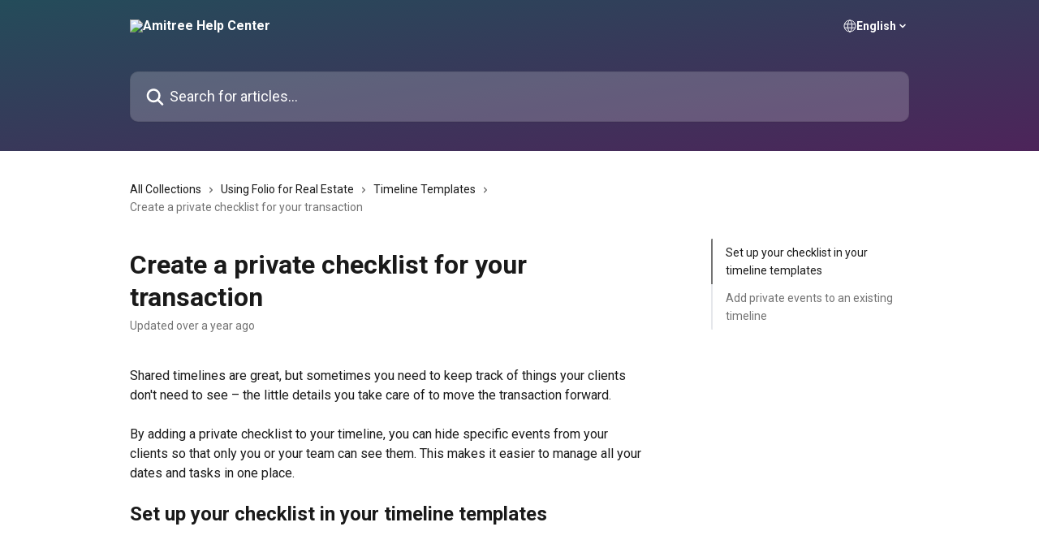

--- FILE ---
content_type: text/html; charset=utf-8
request_url: https://intercom.help/amitree/en/articles/9882638-create-a-private-checklist-for-your-transaction
body_size: 14592
content:
<!DOCTYPE html><html lang="en"><head><meta charSet="utf-8" data-next-head=""/><title data-next-head="">Create a private checklist for your transaction | Amitree Help Center</title><meta property="og:title" content="Create a private checklist for your transaction | Amitree Help Center" data-next-head=""/><meta name="twitter:title" content="Create a private checklist for your transaction | Amitree Help Center" data-next-head=""/><meta property="og:description" content="" data-next-head=""/><meta name="twitter:description" content="" data-next-head=""/><meta name="description" content="" data-next-head=""/><meta property="og:type" content="article" data-next-head=""/><meta property="og:image" content="https://downloads.intercomcdn.com/i/o/29308/f40855ef3a3458f9c07edf38/social_image.png" data-next-head=""/><meta property="twitter:image" content="https://downloads.intercomcdn.com/i/o/29308/f40855ef3a3458f9c07edf38/social_image.png" data-next-head=""/><meta name="robots" content="noindex, nofollow" data-next-head=""/><meta name="viewport" content="width=device-width, initial-scale=1" data-next-head=""/><link href="https://intercom.help/amitree/assets/favicon" rel="icon" data-next-head=""/><link rel="canonical" href="https://support.amitree.com/en/articles/9882638-create-a-private-checklist-for-your-transaction" data-next-head=""/><link rel="alternate" href="https://support.amitree.com/en/articles/9882638-create-a-private-checklist-for-your-transaction" hrefLang="en" data-next-head=""/><link rel="alternate" href="https://support.amitree.com/en/articles/9882638-create-a-private-checklist-for-your-transaction" hrefLang="x-default" data-next-head=""/><link nonce="gnTP8jpXjlj4q9P/Iz0CQy3DMSIKB1O9oeMKQDBLniU=" rel="preload" href="https://static.intercomassets.com/_next/static/css/3141721a1e975790.css" as="style"/><link nonce="gnTP8jpXjlj4q9P/Iz0CQy3DMSIKB1O9oeMKQDBLniU=" rel="stylesheet" href="https://static.intercomassets.com/_next/static/css/3141721a1e975790.css" data-n-g=""/><link nonce="gnTP8jpXjlj4q9P/Iz0CQy3DMSIKB1O9oeMKQDBLniU=" rel="preload" href="https://static.intercomassets.com/_next/static/css/478e7021f61ff7f6.css" as="style"/><link nonce="gnTP8jpXjlj4q9P/Iz0CQy3DMSIKB1O9oeMKQDBLniU=" rel="stylesheet" href="https://static.intercomassets.com/_next/static/css/478e7021f61ff7f6.css"/><noscript data-n-css="gnTP8jpXjlj4q9P/Iz0CQy3DMSIKB1O9oeMKQDBLniU="></noscript><script defer="" nonce="gnTP8jpXjlj4q9P/Iz0CQy3DMSIKB1O9oeMKQDBLniU=" nomodule="" src="https://static.intercomassets.com/_next/static/chunks/polyfills-42372ed130431b0a.js"></script><script defer="" src="https://static.intercomassets.com/_next/static/chunks/4065.dc03f823da24a99e.js" nonce="gnTP8jpXjlj4q9P/Iz0CQy3DMSIKB1O9oeMKQDBLniU="></script><script src="https://static.intercomassets.com/_next/static/chunks/webpack-667cd6b3774ffaeb.js" nonce="gnTP8jpXjlj4q9P/Iz0CQy3DMSIKB1O9oeMKQDBLniU=" defer=""></script><script src="https://static.intercomassets.com/_next/static/chunks/framework-1f1b8d38c1d86c61.js" nonce="gnTP8jpXjlj4q9P/Iz0CQy3DMSIKB1O9oeMKQDBLniU=" defer=""></script><script src="https://static.intercomassets.com/_next/static/chunks/main-2c5e5f2c49cfa8a6.js" nonce="gnTP8jpXjlj4q9P/Iz0CQy3DMSIKB1O9oeMKQDBLniU=" defer=""></script><script src="https://static.intercomassets.com/_next/static/chunks/pages/_app-e1ef7ba820863143.js" nonce="gnTP8jpXjlj4q9P/Iz0CQy3DMSIKB1O9oeMKQDBLniU=" defer=""></script><script src="https://static.intercomassets.com/_next/static/chunks/d0502abb-aa607f45f5026044.js" nonce="gnTP8jpXjlj4q9P/Iz0CQy3DMSIKB1O9oeMKQDBLniU=" defer=""></script><script src="https://static.intercomassets.com/_next/static/chunks/6190-ef428f6633b5a03f.js" nonce="gnTP8jpXjlj4q9P/Iz0CQy3DMSIKB1O9oeMKQDBLniU=" defer=""></script><script src="https://static.intercomassets.com/_next/static/chunks/5729-6d79ddfe1353a77c.js" nonce="gnTP8jpXjlj4q9P/Iz0CQy3DMSIKB1O9oeMKQDBLniU=" defer=""></script><script src="https://static.intercomassets.com/_next/static/chunks/2384-242e4a028ba58b01.js" nonce="gnTP8jpXjlj4q9P/Iz0CQy3DMSIKB1O9oeMKQDBLniU=" defer=""></script><script src="https://static.intercomassets.com/_next/static/chunks/4835-9db7cd232aae5617.js" nonce="gnTP8jpXjlj4q9P/Iz0CQy3DMSIKB1O9oeMKQDBLniU=" defer=""></script><script src="https://static.intercomassets.com/_next/static/chunks/2735-6fafbb9ff4abfca1.js" nonce="gnTP8jpXjlj4q9P/Iz0CQy3DMSIKB1O9oeMKQDBLniU=" defer=""></script><script src="https://static.intercomassets.com/_next/static/chunks/pages/%5BhelpCenterIdentifier%5D/%5Blocale%5D/articles/%5BarticleSlug%5D-0426bb822f2fd459.js" nonce="gnTP8jpXjlj4q9P/Iz0CQy3DMSIKB1O9oeMKQDBLniU=" defer=""></script><script src="https://static.intercomassets.com/_next/static/7e1K3eo3oeKlAsbhZbrHM/_buildManifest.js" nonce="gnTP8jpXjlj4q9P/Iz0CQy3DMSIKB1O9oeMKQDBLniU=" defer=""></script><script src="https://static.intercomassets.com/_next/static/7e1K3eo3oeKlAsbhZbrHM/_ssgManifest.js" nonce="gnTP8jpXjlj4q9P/Iz0CQy3DMSIKB1O9oeMKQDBLniU=" defer=""></script><meta name="sentry-trace" content="da52fe1e1a9e96c8ae1c0cdd9cabe250-71cab82ba4b2afa1-0"/><meta name="baggage" content="sentry-environment=production,sentry-release=389cbaa7c7b88427c31f6ff365d99b3236e2d519,sentry-public_key=187f842308a64dea9f1f64d4b1b9c298,sentry-trace_id=da52fe1e1a9e96c8ae1c0cdd9cabe250,sentry-org_id=2129,sentry-sampled=false,sentry-sample_rand=0.9117899964856396,sentry-sample_rate=0"/><style id="__jsx-1241220809">:root{--body-bg: rgb(255, 255, 255);
--body-image: none;
--body-bg-rgb: 255, 255, 255;
--body-border: rgb(230, 230, 230);
--body-primary-color: #1a1a1a;
--body-secondary-color: #737373;
--body-reaction-bg: rgb(242, 242, 242);
--body-reaction-text-color: rgb(64, 64, 64);
--body-toc-active-border: #737373;
--body-toc-inactive-border: #f2f2f2;
--body-toc-inactive-color: #737373;
--body-toc-active-font-weight: 400;
--body-table-border: rgb(204, 204, 204);
--body-color: hsl(0, 0%, 0%);
--footer-bg: rgb(255, 255, 255);
--footer-image: none;
--footer-border: rgb(230, 230, 230);
--footer-color: hsl(211, 10%, 61%);
--header-bg: none;
--header-image: linear-gradient(to bottom right, #244C5A,#4d245a);
--header-color: hsl(0, 0%, 100%);
--collection-card-bg: none;
--collection-card-image: linear-gradient(to bottom right, #244C5A,#4d245a);
--collection-card-color: hsl(195, 100%, 40%);
--card-bg: rgb(255, 255, 255);
--card-border-color: rgb(230, 230, 230);
--card-border-inner-radius: 6px;
--card-border-radius: 8px;
--card-shadow: 0 1px 2px 0 rgb(0 0 0 / 0.05);
--search-bar-border-radius: 10px;
--search-bar-width: 100%;
--ticket-blue-bg-color: #dce1f9;
--ticket-blue-text-color: #334bfa;
--ticket-green-bg-color: #d7efdc;
--ticket-green-text-color: #0f7134;
--ticket-orange-bg-color: #ffebdb;
--ticket-orange-text-color: #b24d00;
--ticket-red-bg-color: #ffdbdb;
--ticket-red-text-color: #df2020;
--header-height: 405px;
--header-subheader-background-color: #0099CC;
--header-subheader-font-color: #FFFFFF;
--content-block-bg: rgb(255, 255, 255);
--content-block-image: none;
--content-block-color: hsl(0, 0%, 10%);
--content-block-button-bg: rgb(51, 75, 250);
--content-block-button-image: none;
--content-block-button-color: hsl(0, 0%, 100%);
--content-block-button-radius: 6px;
--primary-color: hsl(195, 100%, 40%);
--primary-color-alpha-10: hsla(195, 100%, 40%, 0.1);
--primary-color-alpha-60: hsla(195, 100%, 40%, 0.6);
--text-on-primary-color: #1a1a1a}</style><style id="__jsx-2179010651">:root{--font-family-primary: 'Roboto', 'Roboto Fallback'}</style><style id="__jsx-2143279725">:root{--font-family-secondary: 'Roboto', 'Roboto Fallback'}</style><style id="__jsx-cf6f0ea00fa5c760">.fade-background.jsx-cf6f0ea00fa5c760{background:radial-gradient(333.38%100%at 50%0%,rgba(var(--body-bg-rgb),0)0%,rgba(var(--body-bg-rgb),.00925356)11.67%,rgba(var(--body-bg-rgb),.0337355)21.17%,rgba(var(--body-bg-rgb),.0718242)28.85%,rgba(var(--body-bg-rgb),.121898)35.03%,rgba(var(--body-bg-rgb),.182336)40.05%,rgba(var(--body-bg-rgb),.251516)44.25%,rgba(var(--body-bg-rgb),.327818)47.96%,rgba(var(--body-bg-rgb),.409618)51.51%,rgba(var(--body-bg-rgb),.495297)55.23%,rgba(var(--body-bg-rgb),.583232)59.47%,rgba(var(--body-bg-rgb),.671801)64.55%,rgba(var(--body-bg-rgb),.759385)70.81%,rgba(var(--body-bg-rgb),.84436)78.58%,rgba(var(--body-bg-rgb),.9551)88.2%,rgba(var(--body-bg-rgb),1)100%),var(--header-image),var(--header-bg);background-size:cover;background-position-x:center}</style><style id="__jsx-27f84a20f81f6ce9">.table-of-contents::-webkit-scrollbar{width:8px}.table-of-contents::-webkit-scrollbar-thumb{background-color:#f2f2f2;border-radius:8px}</style><style id="__jsx-a49d9ef8a9865a27">.table_of_contents.jsx-a49d9ef8a9865a27{max-width:260px;min-width:260px}</style><style id="__jsx-62724fba150252e0">.related_articles section a{color:initial}</style><style id="__jsx-4bed0c08ce36899e">.article_body a:not(.intercom-h2b-button){color:var(--primary-color)}article a.intercom-h2b-button{background-color:var(--primary-color);border:0}.zendesk-article table{overflow-x:scroll!important;display:block!important;height:auto!important}.intercom-interblocks-unordered-nested-list ul,.intercom-interblocks-ordered-nested-list ol{margin-top:16px;margin-bottom:16px}.intercom-interblocks-unordered-nested-list ul .intercom-interblocks-unordered-nested-list ul,.intercom-interblocks-unordered-nested-list ul .intercom-interblocks-ordered-nested-list ol,.intercom-interblocks-ordered-nested-list ol .intercom-interblocks-ordered-nested-list ol,.intercom-interblocks-ordered-nested-list ol .intercom-interblocks-unordered-nested-list ul{margin-top:0;margin-bottom:0}.intercom-interblocks-image a:focus{outline-offset:3px}</style></head><body><div id="__next"><div dir="ltr" class="h-full w-full"><span class="hidden">Copyright 2023. Intercom Inc.

      Licensed under the Apache License, Version 2.0 (the &quot;License&quot;);
      you may not use this file except in compliance with the License.
      You may obtain a copy of the License at

          http://www.apache.org/licenses/LICENSE-2.0

      Unless required by applicable law or agreed to in writing, software
      distributed under the License is distributed on an &quot;AS IS&quot; BASIS,
      WITHOUT WARRANTIES OR CONDITIONS OF ANY KIND, either express or implied.
      See the License for the specific language governing permissions and
      limitations under the License.</span><span class="hidden">Copyright 2023. Intercom Inc.

      Licensed under the Apache License, Version 2.0 (the &quot;License&quot;);
      you may not use this file except in compliance with the License.
      You may obtain a copy of the License at

          http://www.apache.org/licenses/LICENSE-2.0

      Unless required by applicable law or agreed to in writing, software
      distributed under the License is distributed on an &quot;AS IS&quot; BASIS,
      WITHOUT WARRANTIES OR CONDITIONS OF ANY KIND, either express or implied.
      See the License for the specific language governing permissions and
      limitations under the License.</span><a href="#main-content" class="sr-only font-bold text-header-color focus:not-sr-only focus:absolute focus:left-4 focus:top-4 focus:z-50" aria-roledescription="Link, Press control-option-right-arrow to exit">Skip to main content</a><main class="header__lite"><header id="header" data-testid="header" class="jsx-cf6f0ea00fa5c760 flex flex-col text-header-color"><div class="jsx-cf6f0ea00fa5c760 relative flex grow flex-col mb-9 bg-header-bg bg-header-image bg-cover bg-center pb-9"><div id="sr-announcement" aria-live="polite" class="jsx-cf6f0ea00fa5c760 sr-only"></div><div class="jsx-cf6f0ea00fa5c760 flex h-full flex-col items-center marker:shrink-0"><section class="relative flex w-full flex-col mb-6 pb-6"><div class="header__meta_wrapper flex justify-center px-5 pt-6 leading-none sm:px-10"><div class="flex items-center w-240" data-testid="subheader-container"><div class="mo__body header__site_name"><div class="header__logo"><a href="/amitree/en/"><img src="https://downloads.intercomcdn.com/i/o/29307/98983914e63df5328ef173b6/Amitree_Left_Color_ForBlueBack-cropped-720px-wide.png" height="183" alt="Amitree Help Center"/></a></div></div><div><div class="flex items-center font-semibold"><div class="flex items-center md:hidden" data-testid="small-screen-children"><button class="flex items-center border-none bg-transparent px-1.5" data-testid="hamburger-menu-button" aria-label="Open menu"><svg width="24" height="24" viewBox="0 0 16 16" xmlns="http://www.w3.org/2000/svg" class="fill-current"><path d="M1.86861 2C1.38889 2 1 2.3806 1 2.85008C1 3.31957 1.38889 3.70017 1.86861 3.70017H14.1314C14.6111 3.70017 15 3.31957 15 2.85008C15 2.3806 14.6111 2 14.1314 2H1.86861Z"></path><path d="M1 8C1 7.53051 1.38889 7.14992 1.86861 7.14992H14.1314C14.6111 7.14992 15 7.53051 15 8C15 8.46949 14.6111 8.85008 14.1314 8.85008H1.86861C1.38889 8.85008 1 8.46949 1 8Z"></path><path d="M1 13.1499C1 12.6804 1.38889 12.2998 1.86861 12.2998H14.1314C14.6111 12.2998 15 12.6804 15 13.1499C15 13.6194 14.6111 14 14.1314 14H1.86861C1.38889 14 1 13.6194 1 13.1499Z"></path></svg></button><div class="fixed right-0 top-0 z-50 h-full w-full hidden" data-testid="hamburger-menu"><div class="flex h-full w-full justify-end bg-black bg-opacity-30"><div class="flex h-fit w-full flex-col bg-white opacity-100 sm:h-full sm:w-1/2"><button class="text-body-font flex items-center self-end border-none bg-transparent pr-6 pt-6" data-testid="hamburger-menu-close-button" aria-label="Close menu"><svg width="24" height="24" viewBox="0 0 16 16" xmlns="http://www.w3.org/2000/svg"><path d="M3.5097 3.5097C3.84165 3.17776 4.37984 3.17776 4.71178 3.5097L7.99983 6.79775L11.2879 3.5097C11.6198 3.17776 12.158 3.17776 12.49 3.5097C12.8219 3.84165 12.8219 4.37984 12.49 4.71178L9.20191 7.99983L12.49 11.2879C12.8219 11.6198 12.8219 12.158 12.49 12.49C12.158 12.8219 11.6198 12.8219 11.2879 12.49L7.99983 9.20191L4.71178 12.49C4.37984 12.8219 3.84165 12.8219 3.5097 12.49C3.17776 12.158 3.17776 11.6198 3.5097 11.2879L6.79775 7.99983L3.5097 4.71178C3.17776 4.37984 3.17776 3.84165 3.5097 3.5097Z"></path></svg></button><nav class="flex flex-col pl-4 text-black"><div class="relative cursor-pointer has-[:focus]:outline"><select class="peer absolute z-10 block h-6 w-full cursor-pointer opacity-0 md:text-base" aria-label="Change language" id="language-selector"><option value="/amitree/en/articles/9882638-create-a-private-checklist-for-your-transaction" class="text-black" selected="">English</option></select><div class="mb-10 ml-5 flex items-center gap-1 text-md hover:opacity-80 peer-hover:opacity-80 md:m-0 md:ml-3 md:text-base" aria-hidden="true"><svg id="locale-picker-globe" width="16" height="16" viewBox="0 0 16 16" fill="none" xmlns="http://www.w3.org/2000/svg" class="shrink-0" aria-hidden="true"><path d="M8 15C11.866 15 15 11.866 15 8C15 4.13401 11.866 1 8 1C4.13401 1 1 4.13401 1 8C1 11.866 4.13401 15 8 15Z" stroke="currentColor" stroke-linecap="round" stroke-linejoin="round"></path><path d="M8 15C9.39949 15 10.534 11.866 10.534 8C10.534 4.13401 9.39949 1 8 1C6.60051 1 5.466 4.13401 5.466 8C5.466 11.866 6.60051 15 8 15Z" stroke="currentColor" stroke-linecap="round" stroke-linejoin="round"></path><path d="M1.448 5.75989H14.524" stroke="currentColor" stroke-linecap="round" stroke-linejoin="round"></path><path d="M1.448 10.2402H14.524" stroke="currentColor" stroke-linecap="round" stroke-linejoin="round"></path></svg>English<svg id="locale-picker-arrow" width="16" height="16" viewBox="0 0 16 16" fill="none" xmlns="http://www.w3.org/2000/svg" class="shrink-0" aria-hidden="true"><path d="M5 6.5L8.00093 9.5L11 6.50187" stroke="currentColor" stroke-width="1.5" stroke-linecap="round" stroke-linejoin="round"></path></svg></div></div></nav></div></div></div></div><nav class="hidden items-center md:flex" data-testid="large-screen-children"><div class="relative cursor-pointer has-[:focus]:outline"><select class="peer absolute z-10 block h-6 w-full cursor-pointer opacity-0 md:text-base" aria-label="Change language" id="language-selector"><option value="/amitree/en/articles/9882638-create-a-private-checklist-for-your-transaction" class="text-black" selected="">English</option></select><div class="mb-10 ml-5 flex items-center gap-1 text-md hover:opacity-80 peer-hover:opacity-80 md:m-0 md:ml-3 md:text-base" aria-hidden="true"><svg id="locale-picker-globe" width="16" height="16" viewBox="0 0 16 16" fill="none" xmlns="http://www.w3.org/2000/svg" class="shrink-0" aria-hidden="true"><path d="M8 15C11.866 15 15 11.866 15 8C15 4.13401 11.866 1 8 1C4.13401 1 1 4.13401 1 8C1 11.866 4.13401 15 8 15Z" stroke="currentColor" stroke-linecap="round" stroke-linejoin="round"></path><path d="M8 15C9.39949 15 10.534 11.866 10.534 8C10.534 4.13401 9.39949 1 8 1C6.60051 1 5.466 4.13401 5.466 8C5.466 11.866 6.60051 15 8 15Z" stroke="currentColor" stroke-linecap="round" stroke-linejoin="round"></path><path d="M1.448 5.75989H14.524" stroke="currentColor" stroke-linecap="round" stroke-linejoin="round"></path><path d="M1.448 10.2402H14.524" stroke="currentColor" stroke-linecap="round" stroke-linejoin="round"></path></svg>English<svg id="locale-picker-arrow" width="16" height="16" viewBox="0 0 16 16" fill="none" xmlns="http://www.w3.org/2000/svg" class="shrink-0" aria-hidden="true"><path d="M5 6.5L8.00093 9.5L11 6.50187" stroke="currentColor" stroke-width="1.5" stroke-linecap="round" stroke-linejoin="round"></path></svg></div></div></nav></div></div></div></div></section><section class="relative mx-5 flex h-full w-full flex-col items-center px-5 sm:px-10"><div class="flex h-full max-w-full flex-col w-240 justify-end" data-testid="main-header-container"><div id="search-bar" class="relative w-full"><form action="/amitree/en/" autoComplete="off"><div class="flex w-full flex-col items-center"><div class="relative flex w-full sm:w-search-bar"><label for="search-input" class="sr-only">Search for articles...</label><input id="search-input" type="text" autoComplete="off" class="peer w-full rounded-search-bar border border-black-alpha-8 bg-white-alpha-20 p-4 ps-12 font-secondary text-lg text-header-color shadow-search-bar outline-none transition ease-linear placeholder:text-header-color hover:bg-white-alpha-27 hover:shadow-search-bar-hover focus:border-transparent focus:bg-white focus:text-black-10 focus:shadow-search-bar-focused placeholder:focus:text-black-45" placeholder="Search for articles..." name="q" aria-label="Search for articles..." value=""/><div class="absolute inset-y-0 start-0 flex items-center fill-header-color peer-focus-visible:fill-black-45 pointer-events-none ps-5"><svg width="22" height="21" viewBox="0 0 22 21" xmlns="http://www.w3.org/2000/svg" class="fill-inherit" aria-hidden="true"><path fill-rule="evenodd" clip-rule="evenodd" d="M3.27485 8.7001C3.27485 5.42781 5.92757 2.7751 9.19985 2.7751C12.4721 2.7751 15.1249 5.42781 15.1249 8.7001C15.1249 11.9724 12.4721 14.6251 9.19985 14.6251C5.92757 14.6251 3.27485 11.9724 3.27485 8.7001ZM9.19985 0.225098C4.51924 0.225098 0.724854 4.01948 0.724854 8.7001C0.724854 13.3807 4.51924 17.1751 9.19985 17.1751C11.0802 17.1751 12.8176 16.5627 14.2234 15.5265L19.0981 20.4013C19.5961 20.8992 20.4033 20.8992 20.9013 20.4013C21.3992 19.9033 21.3992 19.0961 20.9013 18.5981L16.0264 13.7233C17.0625 12.3176 17.6749 10.5804 17.6749 8.7001C17.6749 4.01948 13.8805 0.225098 9.19985 0.225098Z"></path></svg></div></div></div></form></div></div></section></div></div></header><div class="z-1 flex shrink-0 grow basis-auto justify-center px-5 sm:px-10"><section data-testid="main-content" id="main-content" class="max-w-full w-240"><section data-testid="article-section" class="section section__article"><div class="flex-row-reverse justify-between flex"><div class="jsx-a49d9ef8a9865a27 w-61 sticky top-8 ml-7 max-w-61 self-start max-lg:hidden mt-16"><div class="jsx-27f84a20f81f6ce9 table-of-contents max-h-[calc(100vh-96px)] overflow-y-auto rounded-2xl text-body-primary-color hover:text-primary max-lg:border max-lg:border-solid max-lg:border-body-border max-lg:shadow-solid-1"><div data-testid="toc-dropdown" class="jsx-27f84a20f81f6ce9 hidden cursor-pointer justify-between border-b max-lg:flex max-lg:flex-row max-lg:border-x-0 max-lg:border-t-0 max-lg:border-solid max-lg:border-b-body-border"><div class="jsx-27f84a20f81f6ce9 my-2 max-lg:pl-4">Table of contents</div><div class="jsx-27f84a20f81f6ce9 "><svg class="ml-2 mr-4 mt-3 transition-transform" transform="rotate(180)" width="16" height="16" fill="none" xmlns="http://www.w3.org/2000/svg"><path fill-rule="evenodd" clip-rule="evenodd" d="M3.93353 5.93451C4.24595 5.62209 4.75248 5.62209 5.0649 5.93451L7.99922 8.86882L10.9335 5.93451C11.246 5.62209 11.7525 5.62209 12.0649 5.93451C12.3773 6.24693 12.3773 6.75346 12.0649 7.06588L8.5649 10.5659C8.25249 10.8783 7.74595 10.8783 7.43353 10.5659L3.93353 7.06588C3.62111 6.75346 3.62111 6.24693 3.93353 5.93451Z" fill="currentColor"></path></svg></div></div><div data-testid="toc-body" class="jsx-27f84a20f81f6ce9 my-2"><section data-testid="toc-section-0" class="jsx-27f84a20f81f6ce9 flex border-y-0 border-e-0 border-s-2 border-solid py-1.5 max-lg:border-none border-body-toc-active-border px-4"><a id="#h_01J1DDK4A07K5RJ8NACEY1ZPEG" href="#h_01J1DDK4A07K5RJ8NACEY1ZPEG" data-testid="toc-link-0" class="jsx-27f84a20f81f6ce9 w-full no-underline hover:text-body-primary-color max-lg:inline-block max-lg:text-body-primary-color max-lg:hover:text-primary lg:text-base font-toc-active text-body-primary-color"></a></section><section data-testid="toc-section-1" class="jsx-27f84a20f81f6ce9 flex border-y-0 border-e-0 border-s-2 border-solid py-1.5 max-lg:border-none px-4"><a id="#h_01J1DDK4A0KFTZ4Q5JX2X840F9" href="#h_01J1DDK4A0KFTZ4Q5JX2X840F9" data-testid="toc-link-1" class="jsx-27f84a20f81f6ce9 w-full no-underline hover:text-body-primary-color max-lg:inline-block max-lg:text-body-primary-color max-lg:hover:text-primary lg:text-base text-body-toc-inactive-color"></a></section></div></div></div><div class="relative z-3 w-full lg:max-w-160 "><div class="flex pb-6 max-md:pb-2 lg:max-w-160"><div tabindex="-1" class="focus:outline-none"><div class="flex flex-wrap items-baseline pb-4 text-base" tabindex="0" role="navigation" aria-label="Breadcrumb"><a href="/amitree/en/" class="pr-2 text-body-primary-color no-underline hover:text-body-secondary-color">All Collections</a><div class="pr-2" aria-hidden="true"><svg width="6" height="10" viewBox="0 0 6 10" class="block h-2 w-2 fill-body-secondary-color rtl:rotate-180" xmlns="http://www.w3.org/2000/svg"><path fill-rule="evenodd" clip-rule="evenodd" d="M0.648862 0.898862C0.316916 1.23081 0.316916 1.769 0.648862 2.10094L3.54782 4.9999L0.648862 7.89886C0.316916 8.23081 0.316917 8.769 0.648862 9.10094C0.980808 9.43289 1.519 9.43289 1.85094 9.10094L5.35094 5.60094C5.68289 5.269 5.68289 4.73081 5.35094 4.39886L1.85094 0.898862C1.519 0.566916 0.980807 0.566916 0.648862 0.898862Z"></path></svg></div><a href="https://support.amitree.com/en/collections/10433607-using-folio-for-real-estate" class="pr-2 text-body-primary-color no-underline hover:text-body-secondary-color" data-testid="breadcrumb-0">Using Folio for Real Estate</a><div class="pr-2" aria-hidden="true"><svg width="6" height="10" viewBox="0 0 6 10" class="block h-2 w-2 fill-body-secondary-color rtl:rotate-180" xmlns="http://www.w3.org/2000/svg"><path fill-rule="evenodd" clip-rule="evenodd" d="M0.648862 0.898862C0.316916 1.23081 0.316916 1.769 0.648862 2.10094L3.54782 4.9999L0.648862 7.89886C0.316916 8.23081 0.316917 8.769 0.648862 9.10094C0.980808 9.43289 1.519 9.43289 1.85094 9.10094L5.35094 5.60094C5.68289 5.269 5.68289 4.73081 5.35094 4.39886L1.85094 0.898862C1.519 0.566916 0.980807 0.566916 0.648862 0.898862Z"></path></svg></div><a href="https://support.amitree.com/en/collections/10433622-timeline-templates" class="pr-2 text-body-primary-color no-underline hover:text-body-secondary-color" data-testid="breadcrumb-1">Timeline Templates</a><div class="pr-2" aria-hidden="true"><svg width="6" height="10" viewBox="0 0 6 10" class="block h-2 w-2 fill-body-secondary-color rtl:rotate-180" xmlns="http://www.w3.org/2000/svg"><path fill-rule="evenodd" clip-rule="evenodd" d="M0.648862 0.898862C0.316916 1.23081 0.316916 1.769 0.648862 2.10094L3.54782 4.9999L0.648862 7.89886C0.316916 8.23081 0.316917 8.769 0.648862 9.10094C0.980808 9.43289 1.519 9.43289 1.85094 9.10094L5.35094 5.60094C5.68289 5.269 5.68289 4.73081 5.35094 4.39886L1.85094 0.898862C1.519 0.566916 0.980807 0.566916 0.648862 0.898862Z"></path></svg></div><div class="text-body-secondary-color">Create a private checklist for your transaction</div></div></div></div><div class=""><div class="article intercom-force-break"><div class="mb-10 max-lg:mb-6"><div class="flex flex-col gap-4"><div class="flex flex-col"><h1 class="mb-1 font-primary text-2xl font-bold leading-10 text-body-primary-color">Create a private checklist for your transaction</h1></div><div class="avatar"><div class="avatar__info -mt-0.5 text-base"><span class="text-body-secondary-color"> <!-- -->Updated over a year ago</span></div></div></div></div><div class="jsx-4bed0c08ce36899e flex-col"><div class="jsx-4bed0c08ce36899e mb-7 ml-0 text-md max-messenger:mb-6 lg:hidden"><div class="jsx-27f84a20f81f6ce9 table-of-contents max-h-[calc(100vh-96px)] overflow-y-auto rounded-2xl text-body-primary-color hover:text-primary max-lg:border max-lg:border-solid max-lg:border-body-border max-lg:shadow-solid-1"><div data-testid="toc-dropdown" class="jsx-27f84a20f81f6ce9 hidden cursor-pointer justify-between border-b max-lg:flex max-lg:flex-row max-lg:border-x-0 max-lg:border-t-0 max-lg:border-solid max-lg:border-b-body-border border-b-0"><div class="jsx-27f84a20f81f6ce9 my-2 max-lg:pl-4">Table of contents</div><div class="jsx-27f84a20f81f6ce9 "><svg class="ml-2 mr-4 mt-3 transition-transform" transform="" width="16" height="16" fill="none" xmlns="http://www.w3.org/2000/svg"><path fill-rule="evenodd" clip-rule="evenodd" d="M3.93353 5.93451C4.24595 5.62209 4.75248 5.62209 5.0649 5.93451L7.99922 8.86882L10.9335 5.93451C11.246 5.62209 11.7525 5.62209 12.0649 5.93451C12.3773 6.24693 12.3773 6.75346 12.0649 7.06588L8.5649 10.5659C8.25249 10.8783 7.74595 10.8783 7.43353 10.5659L3.93353 7.06588C3.62111 6.75346 3.62111 6.24693 3.93353 5.93451Z" fill="currentColor"></path></svg></div></div><div data-testid="toc-body" class="jsx-27f84a20f81f6ce9 hidden my-2"><section data-testid="toc-section-0" class="jsx-27f84a20f81f6ce9 flex border-y-0 border-e-0 border-s-2 border-solid py-1.5 max-lg:border-none border-body-toc-active-border px-4"><a id="#h_01J1DDK4A07K5RJ8NACEY1ZPEG" href="#h_01J1DDK4A07K5RJ8NACEY1ZPEG" data-testid="toc-link-0" class="jsx-27f84a20f81f6ce9 w-full no-underline hover:text-body-primary-color max-lg:inline-block max-lg:text-body-primary-color max-lg:hover:text-primary lg:text-base font-toc-active text-body-primary-color"></a></section><section data-testid="toc-section-1" class="jsx-27f84a20f81f6ce9 flex border-y-0 border-e-0 border-s-2 border-solid py-1.5 max-lg:border-none px-4"><a id="#h_01J1DDK4A0KFTZ4Q5JX2X840F9" href="#h_01J1DDK4A0KFTZ4Q5JX2X840F9" data-testid="toc-link-1" class="jsx-27f84a20f81f6ce9 w-full no-underline hover:text-body-primary-color max-lg:inline-block max-lg:text-body-primary-color max-lg:hover:text-primary lg:text-base text-body-toc-inactive-color"></a></section></div></div></div><div class="jsx-4bed0c08ce36899e article_body"><article class="jsx-4bed0c08ce36899e "><div class="intercom-interblocks-paragraph no-margin intercom-interblocks-align-left"><p>Shared timelines are great, but sometimes you need to keep track of things your clients don&#x27;t need to see – the little details you take care of to move the transaction forward.</p></div><div class="intercom-interblocks-paragraph no-margin intercom-interblocks-align-left"><p> </p></div><div class="intercom-interblocks-paragraph no-margin intercom-interblocks-align-left"><p>By adding a private checklist to your timeline, you can hide specific events from your clients so that only you or your team can see them. This makes it easier to manage all your dates and tasks in one place.</p></div><div class="intercom-interblocks-paragraph no-margin intercom-interblocks-align-left"><p> </p></div><div class="intercom-interblocks-heading intercom-interblocks-align-left"><h1 id="h_01J1DDK4A07K5RJ8NACEY1ZPEG">Set up your checklist in your timeline templates</h1></div><div class="intercom-interblocks-video"><iframe src="https://www.youtube.com/embed/wUmaCdkoljU" frameborder="0" allowfullscreen="allowfullscreen" referrerPolicy="strict-origin-when-cross-origin"></iframe></div><div class="intercom-interblocks-paragraph no-margin intercom-interblocks-align-left"><p>To set up a private checklist, head over to your <a href="https://www.amitree.com/folio/templates" rel="nofollow noopener noreferrer" target="_blank">timeline templates</a>, and click to create a new template event. You&#x27;ll notice there&#x27;s an option in the bottom right corner of the window, where you can set the visibility of the event. Clicking that will let you select which group of people should be able to see that event:</p></div><div class="intercom-interblocks-paragraph no-margin intercom-interblocks-align-left"><p> </p></div><div class="intercom-interblocks-image intercom-interblocks-align-left"><a href="https://amitree.intercom-attachments-7.com/i/o/1181763175/e581ab96ab6289dab77410ba/4413051156369?expires=1768968000&amp;signature=7dedfcf1138efc1954440a887034496faa0ca45441b1356d93c9ba8082d0cb99&amp;req=dSEvF854noBYXPMW1HO4zY%2F%2B540IzRvxVTGAQLeiLlOUfJ2kKJPUST0SSLRT%0AzhlHdLHVyfoX%2FSXDs74%3D%0A" target="_blank" rel="noreferrer nofollow noopener"><img src="https://amitree.intercom-attachments-7.com/i/o/1181763175/e581ab96ab6289dab77410ba/4413051156369?expires=1768968000&amp;signature=7dedfcf1138efc1954440a887034496faa0ca45441b1356d93c9ba8082d0cb99&amp;req=dSEvF854noBYXPMW1HO4zY%2F%2B540IzRvxVTGAQLeiLlOUfJ2kKJPUST0SSLRT%0AzhlHdLHVyfoX%2FSXDs74%3D%0A" alt="checklist-template.gif"/></a></div><div class="intercom-interblocks-paragraph no-margin intercom-interblocks-align-left"><p>These options will let you control who sees which events on your timeline. Here&#x27;s what each does:</p></div><div class="intercom-interblocks-paragraph no-margin intercom-interblocks-align-left"><p> </p></div><div class="intercom-interblocks-unordered-nested-list"><ul><li><div class="intercom-interblocks-paragraph no-margin intercom-interblocks-align-left"><p>&quot;Everyone on the shared timeline&quot; --&gt; Anyone it&#x27;s shared with can see this event</p></div></li><li><div class="intercom-interblocks-paragraph no-margin intercom-interblocks-align-left"><p>&quot;Only me and people with edit permission&quot; --&gt; Anyone it&#x27;s shared with as an editor can see this event</p></div></li><li><div class="intercom-interblocks-paragraph no-margin intercom-interblocks-align-left"><p>&quot;Only me&quot; --&gt; Nobody else can see this event</p></div></li></ul></div><div class="intercom-interblocks-paragraph no-margin intercom-interblocks-align-left"><p>Once you&#x27;ve created template events with a visibility set, you&#x27;ll see that represented on the timeline by a little lock.</p></div><div class="intercom-interblocks-paragraph no-margin intercom-interblocks-align-left"><p> </p></div><div class="intercom-interblocks-image intercom-interblocks-align-left"><a href="https://amitree.intercom-attachments-7.com/i/o/1181763164/7a7794c6d682c58a18a706d9/4413051145873?expires=1768968000&amp;signature=846db10940f886899af682bd6f479b47a1b1edae933962847eff4ad902d98afd&amp;req=dSEvF854noBZXfMW1HO4zeAIpBwqA13opgIudRisLL%2F1lYhJTynAkU7%2BJVY2%0AcPGtTTnTaY94P5fvb6Y%3D%0A" target="_blank" rel="noreferrer nofollow noopener"><img src="https://amitree.intercom-attachments-7.com/i/o/1181763164/7a7794c6d682c58a18a706d9/4413051145873?expires=1768968000&amp;signature=846db10940f886899af682bd6f479b47a1b1edae933962847eff4ad902d98afd&amp;req=dSEvF854noBZXfMW1HO4zeAIpBwqA13opgIudRisLL%2F1lYhJTynAkU7%2BJVY2%0AcPGtTTnTaY94P5fvb6Y%3D%0A" alt="folio-timeline-template-lock-visibility.png"/></a></div><div class="intercom-interblocks-paragraph no-margin intercom-interblocks-align-left"><p>After creating a new Smart Folder, your template will be applied to the timeline.</p></div><div class="intercom-interblocks-paragraph no-margin intercom-interblocks-align-left"><p> </p></div><div class="intercom-interblocks-paragraph no-margin intercom-interblocks-align-left"><p>You can always double check what your client is going to see before sharing it. Click into the timeline website, and on the bottom of the page, click the eye icon. That lets you see exactly what your client will see.</p></div><div class="intercom-interblocks-paragraph no-margin intercom-interblocks-align-left"><p> </p></div><div class="intercom-interblocks-image intercom-interblocks-align-left"><a href="https://amitree.intercom-attachments-7.com/i/o/1181763167/fa34e5e219b2f2161ddbf7cf/4413080405905?expires=1768968000&amp;signature=61222402d7bef2afb107dd3c07c408799966c0856ef516a5be346ec06b624857&amp;req=dSEvF854noBZXvMW1HO4zZoP%2FiJEjtYiM5UY7hIolILF1UvbMXGjRMjfeS%2By%0AK%2BpdVF3h3eVIrE%2BUcck%3D%0A" target="_blank" rel="noreferrer nofollow noopener"><img src="https://amitree.intercom-attachments-7.com/i/o/1181763167/fa34e5e219b2f2161ddbf7cf/4413080405905?expires=1768968000&amp;signature=61222402d7bef2afb107dd3c07c408799966c0856ef516a5be346ec06b624857&amp;req=dSEvF854noBZXvMW1HO4zZoP%2FiJEjtYiM5UY7hIolILF1UvbMXGjRMjfeS%2By%0AK%2BpdVF3h3eVIrE%2BUcck%3D%0A" alt="shared-view.png"/></a></div><div class="intercom-interblocks-heading intercom-interblocks-align-left"><h1 id="h_01J1DDK4A0KFTZ4Q5JX2X840F9">Add private events to an existing timeline</h1></div><div class="intercom-interblocks-paragraph no-margin intercom-interblocks-align-left"><p>If you want to add a checklist item to an existing active timeline, simply add the date and set visibility the same way you would in the templates.</p></div><div class="intercom-interblocks-paragraph no-margin intercom-interblocks-align-left"><p> </p></div><div class="intercom-interblocks-video"><iframe src="https://www.youtube.com/embed/OCjoUYFQmp4" frameborder="0" allowfullscreen="allowfullscreen" referrerPolicy="strict-origin-when-cross-origin"></iframe></div><section class="jsx-62724fba150252e0 related_articles my-6"><hr class="jsx-62724fba150252e0 my-6 sm:my-8"/><div class="jsx-62724fba150252e0 mb-3 text-xl font-bold">Related Articles</div><section class="flex flex-col rounded-card border border-solid border-card-border bg-card-bg p-2 sm:p-3"><a class="duration-250 group/article flex flex-row justify-between gap-2 py-2 no-underline transition ease-linear hover:bg-primary-alpha-10 hover:text-primary sm:rounded-card-inner sm:py-3 rounded-card-inner px-3" href="https://support.amitree.com/en/articles/9882637-create-a-timeline-template" data-testid="article-link"><div class="flex flex-col p-0"><span class="m-0 text-md text-body-primary-color group-hover/article:text-primary">Create a timeline template</span></div><div class="flex shrink-0 flex-col justify-center p-0"><svg class="block h-4 w-4 text-primary ltr:-rotate-90 rtl:rotate-90" fill="currentColor" viewBox="0 0 20 20" xmlns="http://www.w3.org/2000/svg"><path fill-rule="evenodd" d="M5.293 7.293a1 1 0 011.414 0L10 10.586l3.293-3.293a1 1 0 111.414 1.414l-4 4a1 1 0 01-1.414 0l-4-4a1 1 0 010-1.414z" clip-rule="evenodd"></path></svg></div></a><a class="duration-250 group/article flex flex-row justify-between gap-2 py-2 no-underline transition ease-linear hover:bg-primary-alpha-10 hover:text-primary sm:rounded-card-inner sm:py-3 rounded-card-inner px-3" href="https://support.amitree.com/en/articles/9882640-create-anchor-events-on-your-timeline" data-testid="article-link"><div class="flex flex-col p-0"><span class="m-0 text-md text-body-primary-color group-hover/article:text-primary">Create anchor events on your timeline</span></div><div class="flex shrink-0 flex-col justify-center p-0"><svg class="block h-4 w-4 text-primary ltr:-rotate-90 rtl:rotate-90" fill="currentColor" viewBox="0 0 20 20" xmlns="http://www.w3.org/2000/svg"><path fill-rule="evenodd" d="M5.293 7.293a1 1 0 011.414 0L10 10.586l3.293-3.293a1 1 0 111.414 1.414l-4 4a1 1 0 01-1.414 0l-4-4a1 1 0 010-1.414z" clip-rule="evenodd"></path></svg></div></a><a class="duration-250 group/article flex flex-row justify-between gap-2 py-2 no-underline transition ease-linear hover:bg-primary-alpha-10 hover:text-primary sm:rounded-card-inner sm:py-3 rounded-card-inner px-3" href="https://support.amitree.com/en/articles/10582139-what-s-new-in-folio-2025" data-testid="article-link"><div class="flex flex-col p-0"><span class="m-0 text-md text-body-primary-color group-hover/article:text-primary">What’s New in Folio (2025)</span></div><div class="flex shrink-0 flex-col justify-center p-0"><svg class="block h-4 w-4 text-primary ltr:-rotate-90 rtl:rotate-90" fill="currentColor" viewBox="0 0 20 20" xmlns="http://www.w3.org/2000/svg"><path fill-rule="evenodd" d="M5.293 7.293a1 1 0 011.414 0L10 10.586l3.293-3.293a1 1 0 111.414 1.414l-4 4a1 1 0 01-1.414 0l-4-4a1 1 0 010-1.414z" clip-rule="evenodd"></path></svg></div></a><a class="duration-250 group/article flex flex-row justify-between gap-2 py-2 no-underline transition ease-linear hover:bg-primary-alpha-10 hover:text-primary sm:rounded-card-inner sm:py-3 rounded-card-inner px-3" href="https://support.amitree.com/en/articles/11009717-sharing-documents-via-timeline" data-testid="article-link"><div class="flex flex-col p-0"><span class="m-0 text-md text-body-primary-color group-hover/article:text-primary">Sharing Documents via Timeline</span></div><div class="flex shrink-0 flex-col justify-center p-0"><svg class="block h-4 w-4 text-primary ltr:-rotate-90 rtl:rotate-90" fill="currentColor" viewBox="0 0 20 20" xmlns="http://www.w3.org/2000/svg"><path fill-rule="evenodd" d="M5.293 7.293a1 1 0 011.414 0L10 10.586l3.293-3.293a1 1 0 111.414 1.414l-4 4a1 1 0 01-1.414 0l-4-4a1 1 0 010-1.414z" clip-rule="evenodd"></path></svg></div></a><a class="duration-250 group/article flex flex-row justify-between gap-2 py-2 no-underline transition ease-linear hover:bg-primary-alpha-10 hover:text-primary sm:rounded-card-inner sm:py-3 rounded-card-inner px-3" href="https://support.amitree.com/en/articles/12321536-transaction-anniversary-reminders" data-testid="article-link"><div class="flex flex-col p-0"><span class="m-0 text-md text-body-primary-color group-hover/article:text-primary">Transaction anniversary reminders</span></div><div class="flex shrink-0 flex-col justify-center p-0"><svg class="block h-4 w-4 text-primary ltr:-rotate-90 rtl:rotate-90" fill="currentColor" viewBox="0 0 20 20" xmlns="http://www.w3.org/2000/svg"><path fill-rule="evenodd" d="M5.293 7.293a1 1 0 011.414 0L10 10.586l3.293-3.293a1 1 0 111.414 1.414l-4 4a1 1 0 01-1.414 0l-4-4a1 1 0 010-1.414z" clip-rule="evenodd"></path></svg></div></a></section></section></article></div></div></div></div><div class="intercom-reaction-picker -mb-4 -ml-4 -mr-4 mt-6 rounded-card sm:-mb-2 sm:-ml-1 sm:-mr-1 sm:mt-8" role="group" aria-label="feedback form"><div class="intercom-reaction-prompt">Did this answer your question?</div><div class="intercom-reactions-container"><button class="intercom-reaction" aria-label="Disappointed Reaction" tabindex="0" data-reaction-text="disappointed" aria-pressed="false"><span title="Disappointed">😞</span></button><button class="intercom-reaction" aria-label="Neutral Reaction" tabindex="0" data-reaction-text="neutral" aria-pressed="false"><span title="Neutral">😐</span></button><button class="intercom-reaction" aria-label="Smiley Reaction" tabindex="0" data-reaction-text="smiley" aria-pressed="false"><span title="Smiley">😃</span></button></div></div></div></div></section></section></div><footer id="footer" class="mt-24 shrink-0 bg-footer-bg px-0 py-12 text-left text-base text-footer-color"><div class="shrink-0 grow basis-auto px-5 sm:px-10"><div class="mx-auto max-w-240 sm:w-auto"><div><div class="text-center" data-testid="simple-footer-layout"><div class="align-middle text-lg text-footer-color"><a class="no-underline" href="/amitree/en/"><img data-testid="logo-img" src="https://downloads.intercomcdn.com/i/o/29307/98983914e63df5328ef173b6/Amitree_Left_Color_ForBlueBack-cropped-720px-wide.png" alt="Amitree Help Center" class="max-h-8 contrast-80 inline"/></a></div><div class="flex justify-center"><div class="mt-2"><a href="https://www.intercom.com/dsa-report-form" target="_blank" rel="nofollow noreferrer noopener" class="no-underline" data-testid="report-content-link">Report Content</a></div></div></div></div></div></div></footer></main></div></div><script id="__NEXT_DATA__" type="application/json" nonce="gnTP8jpXjlj4q9P/Iz0CQy3DMSIKB1O9oeMKQDBLniU=">{"props":{"pageProps":{"app":{"id":"9daaca346ecb8fe5a010d47a6d664dc70d77bd67","messengerUrl":"https://widget.intercom.io/widget/9daaca346ecb8fe5a010d47a6d664dc70d77bd67","name":"Amitree","poweredByIntercomUrl":"https://www.intercom.com/intercom-link?company=Amitree\u0026solution=customer-support\u0026utm_campaign=intercom-link\u0026utm_content=We+run+on+Intercom\u0026utm_medium=help-center\u0026utm_referrer=https%3A%2F%2Fintercom.help%2Famitree%2Fen%2Farticles%2F9882638-create-a-private-checklist-for-your-transaction\u0026utm_source=desktop-web","features":{"consentBannerBeta":false,"customNotFoundErrorMessage":false,"disableFontPreloading":false,"disableNoMarginClassTransformation":false,"finOnHelpCenter":false,"hideIconsWithBackgroundImages":false,"messengerCustomFonts":false}},"helpCenterSite":{"customDomain":"support.amitree.com","defaultLocale":"en","disableBranding":true,"externalLoginName":null,"externalLoginUrl":null,"footerContactDetails":null,"footerLinks":{"custom":[],"socialLinks":[],"linkGroups":[]},"headerLinks":[],"homeCollectionCols":3,"googleAnalyticsTrackingId":null,"googleTagManagerId":null,"pathPrefixForCustomDomain":null,"seoIndexingEnabled":true,"helpCenterId":2025,"url":"https://support.amitree.com","customizedFooterTextContent":null,"consentBannerConfig":null,"canInjectCustomScripts":false,"scriptSection":1,"customScriptFilesExist":false},"localeLinks":[{"id":"en","absoluteUrl":"https://support.amitree.com/en/articles/9882638-create-a-private-checklist-for-your-transaction","available":true,"name":"English","selected":true,"url":"/amitree/en/articles/9882638-create-a-private-checklist-for-your-transaction"}],"requestContext":{"articleSource":null,"academy":false,"canonicalUrl":"https://support.amitree.com/en/articles/9882638-create-a-private-checklist-for-your-transaction","headerless":false,"isDefaultDomainRequest":true,"nonce":"gnTP8jpXjlj4q9P/Iz0CQy3DMSIKB1O9oeMKQDBLniU=","rootUrl":"/amitree/en/","sheetUserCipher":null,"type":"help-center"},"theme":{"color":"0099CC","siteName":"Amitree Help Center","headline":"Search help articles, videos, and more!","headerFontColor":"FFFFFF","logo":"https://downloads.intercomcdn.com/i/o/29307/98983914e63df5328ef173b6/Amitree_Left_Color_ForBlueBack-cropped-720px-wide.png","logoHeight":"183","header":null,"favicon":"https://intercom.help/amitree/assets/favicon","locale":"en","homeUrl":"https://www.amitree.com/","social":"https://downloads.intercomcdn.com/i/o/29308/f40855ef3a3458f9c07edf38/social_image.png","urlPrefixForDefaultDomain":"https://intercom.help/amitree","customDomain":"support.amitree.com","customDomainUsesSsl":true,"customizationOptions":{"customizationType":1,"header":{"backgroundColor":"#0099CC","fontColor":"#FFFFFF","fadeToEdge":true,"backgroundGradient":{"steps":[{"color":"#244C5A"},{"color":"#4d245a"}]},"backgroundImageId":null,"backgroundImageUrl":null},"body":{"backgroundColor":"#ffffff","fontColor":null,"fadeToEdge":null,"backgroundGradient":null,"backgroundImageId":null},"footer":{"backgroundColor":"#ffffff","fontColor":"#909aa5","fadeToEdge":null,"backgroundGradient":null,"backgroundImageId":null,"showRichTextField":false},"layout":{"homePage":{"blocks":[{"type":"tickets-portal-link","enabled":false},{"type":"collection-list","columns":3,"template":1},{"type":"article-list","columns":2,"enabled":false,"localizedContent":[{"title":"","locale":"en","links":[{"articleId":"empty_article_slot","type":"article-link"},{"articleId":"empty_article_slot","type":"article-link"},{"articleId":"empty_article_slot","type":"article-link"},{"articleId":"empty_article_slot","type":"article-link"},{"articleId":"empty_article_slot","type":"article-link"},{"articleId":"empty_article_slot","type":"article-link"}]}]},{"type":"content-block","enabled":false,"columns":1}]},"collectionsPage":{"showArticleDescriptions":false},"articlePage":{},"searchPage":{}},"collectionCard":{"global":{"backgroundColor":null,"fontColor":"#0099CC","fadeToEdge":null,"backgroundGradient":{"steps":[{"color":"#244C5A"},{"color":"#4d245a"}]},"backgroundImageId":null,"showIcons":true,"backgroundImageUrl":null},"collections":[]},"global":{"font":{"customFontFaces":[],"primary":"Roboto","secondary":"Roboto"},"componentStyle":{"card":{"type":"bordered","borderRadius":8}},"namedComponents":{"header":{"subheader":{"enabled":false,"style":{"backgroundColor":"#0099CC","fontColor":"#FFFFFF"}},"style":{"height":"245px","align":"center","justify":"end"}},"searchBar":{"style":{"width":"100%","borderRadius":10}},"footer":{"type":0}},"brand":{"colors":[],"websiteUrl":""}},"contentBlock":{"blockStyle":{"backgroundColor":"#ffffff","fontColor":"#1a1a1a","fadeToEdge":null,"backgroundGradient":null,"backgroundImageId":null,"backgroundImageUrl":null},"buttonOptions":{"backgroundColor":"#334BFA","fontColor":"#ffffff","borderRadius":6},"isFullWidth":false}},"helpCenterName":"Amitree Help Center","footerLogo":"https://downloads.intercomcdn.com/i/o/29307/98983914e63df5328ef173b6/Amitree_Left_Color_ForBlueBack-cropped-720px-wide.png","footerLogoHeight":"183","localisedInformation":{"contentBlock":{"locale":"en","title":"Content section title","withButton":false,"description":"","buttonTitle":"Button title","buttonUrl":""}}},"user":{"userId":"011b9c31-39b8-4ac0-bfed-1d2cdad6eff4","role":"visitor_role","country_code":null},"articleContent":{"articleId":"9882638","author":null,"blocks":[{"type":"paragraph","text":"Shared timelines are great, but sometimes you need to keep track of things your clients don't need to see – the little details you take care of to move the transaction forward.","class":"no-margin"},{"type":"paragraph","text":" ","class":"no-margin"},{"type":"paragraph","text":"By adding a private checklist to your timeline, you can hide specific events from your clients so that only you or your team can see them. This makes it easier to manage all your dates and tasks in one place.","class":"no-margin"},{"type":"paragraph","text":" ","class":"no-margin"},{"type":"heading","text":"Set up your checklist in your timeline templates","idAttribute":"h_01J1DDK4A07K5RJ8NACEY1ZPEG"},{"type":"video","provider":"youtube","id":"wUmaCdkoljU"},{"type":"paragraph","text":"To set up a private checklist, head over to your \u003ca href=\"https://www.amitree.com/folio/templates\" rel=\"nofollow noopener noreferrer\" target=\"_blank\"\u003etimeline templates\u003c/a\u003e, and click to create a new template event. You'll notice there's an option in the bottom right corner of the window, where you can set the visibility of the event. Clicking that will let you select which group of people should be able to see that event:","class":"no-margin"},{"type":"paragraph","text":" ","class":"no-margin"},{"type":"image","url":"https://amitree.intercom-attachments-7.com/i/o/1181763175/e581ab96ab6289dab77410ba/4413051156369?expires=1768968000\u0026signature=7dedfcf1138efc1954440a887034496faa0ca45441b1356d93c9ba8082d0cb99\u0026req=dSEvF854noBYXPMW1HO4zY%2F%2B540IzRvxVTGAQLeiLlOUfJ2kKJPUST0SSLRT%0AzhlHdLHVyfoX%2FSXDs74%3D%0A","text":"checklist-template.gif"},{"type":"paragraph","text":"These options will let you control who sees which events on your timeline. Here's what each does:","class":"no-margin"},{"type":"paragraph","text":" ","class":"no-margin"},{"type":"unorderedNestedList","text":"- \"Everyone on the shared timeline\" --\u0026gt; Anyone it's shared with can see this event\n- \"Only me and people with edit permission\" --\u0026gt; Anyone it's shared with as an editor can see this event\n- \"Only me\" --\u0026gt; Nobody else can see this event","items":[{"content":[{"type":"paragraph","text":"\"Everyone on the shared timeline\" --\u0026gt; Anyone it's shared with can see this event","class":"no-margin"}]},{"content":[{"type":"paragraph","text":"\"Only me and people with edit permission\" --\u0026gt; Anyone it's shared with as an editor can see this event","class":"no-margin"}]},{"content":[{"type":"paragraph","text":"\"Only me\" --\u0026gt; Nobody else can see this event","class":"no-margin"}]}]},{"type":"paragraph","text":"Once you've created template events with a visibility set, you'll see that represented on the timeline by a little lock.","class":"no-margin"},{"type":"paragraph","text":" ","class":"no-margin"},{"type":"image","url":"https://amitree.intercom-attachments-7.com/i/o/1181763164/7a7794c6d682c58a18a706d9/4413051145873?expires=1768968000\u0026signature=846db10940f886899af682bd6f479b47a1b1edae933962847eff4ad902d98afd\u0026req=dSEvF854noBZXfMW1HO4zeAIpBwqA13opgIudRisLL%2F1lYhJTynAkU7%2BJVY2%0AcPGtTTnTaY94P5fvb6Y%3D%0A","text":"folio-timeline-template-lock-visibility.png"},{"type":"paragraph","text":"After creating a new Smart Folder, your template will be applied to the timeline.","class":"no-margin"},{"type":"paragraph","text":" ","class":"no-margin"},{"type":"paragraph","text":"You can always double check what your client is going to see before sharing it. Click into the timeline website, and on the bottom of the page, click the eye icon. That lets you see exactly what your client will see.","class":"no-margin"},{"type":"paragraph","text":" ","class":"no-margin"},{"type":"image","url":"https://amitree.intercom-attachments-7.com/i/o/1181763167/fa34e5e219b2f2161ddbf7cf/4413080405905?expires=1768968000\u0026signature=61222402d7bef2afb107dd3c07c408799966c0856ef516a5be346ec06b624857\u0026req=dSEvF854noBZXvMW1HO4zZoP%2FiJEjtYiM5UY7hIolILF1UvbMXGjRMjfeS%2By%0AK%2BpdVF3h3eVIrE%2BUcck%3D%0A","text":"shared-view.png"},{"type":"heading","text":"Add private events to an existing timeline","idAttribute":"h_01J1DDK4A0KFTZ4Q5JX2X840F9"},{"type":"paragraph","text":"If you want to add a checklist item to an existing active timeline, simply add the date and set visibility the same way you would in the templates.","class":"no-margin"},{"type":"paragraph","text":" ","class":"no-margin"},{"type":"video","provider":"youtube","id":"OCjoUYFQmp4"}],"collectionId":"10433622","description":"","id":"10296742","lastUpdated":"Updated over a year ago","relatedArticles":[{"title":"Create a timeline template","url":"https://support.amitree.com/en/articles/9882637-create-a-timeline-template"},{"title":"Create anchor events on your timeline","url":"https://support.amitree.com/en/articles/9882640-create-anchor-events-on-your-timeline"},{"title":"What’s New in Folio (2025)","url":"https://support.amitree.com/en/articles/10582139-what-s-new-in-folio-2025"},{"title":"Sharing Documents via Timeline","url":"https://support.amitree.com/en/articles/11009717-sharing-documents-via-timeline"},{"title":"Transaction anniversary reminders","url":"https://support.amitree.com/en/articles/12321536-transaction-anniversary-reminders"}],"targetUserType":"everyone","title":"Create a private checklist for your transaction","showTableOfContents":true,"synced":false,"isStandaloneApp":false},"breadcrumbs":[{"url":"https://support.amitree.com/en/collections/10433607-using-folio-for-real-estate","name":"Using Folio for Real Estate"},{"url":"https://support.amitree.com/en/collections/10433622-timeline-templates","name":"Timeline Templates"}],"selectedReaction":null,"showReactions":true,"themeCSSCustomProperties":{"--body-bg":"rgb(255, 255, 255)","--body-image":"none","--body-bg-rgb":"255, 255, 255","--body-border":"rgb(230, 230, 230)","--body-primary-color":"#1a1a1a","--body-secondary-color":"#737373","--body-reaction-bg":"rgb(242, 242, 242)","--body-reaction-text-color":"rgb(64, 64, 64)","--body-toc-active-border":"#737373","--body-toc-inactive-border":"#f2f2f2","--body-toc-inactive-color":"#737373","--body-toc-active-font-weight":400,"--body-table-border":"rgb(204, 204, 204)","--body-color":"hsl(0, 0%, 0%)","--footer-bg":"rgb(255, 255, 255)","--footer-image":"none","--footer-border":"rgb(230, 230, 230)","--footer-color":"hsl(211, 10%, 61%)","--header-bg":"none","--header-image":"linear-gradient(to bottom right, #244C5A,#4d245a)","--header-color":"hsl(0, 0%, 100%)","--collection-card-bg":"none","--collection-card-image":"linear-gradient(to bottom right, #244C5A,#4d245a)","--collection-card-color":"hsl(195, 100%, 40%)","--card-bg":"rgb(255, 255, 255)","--card-border-color":"rgb(230, 230, 230)","--card-border-inner-radius":"6px","--card-border-radius":"8px","--card-shadow":"0 1px 2px 0 rgb(0 0 0 / 0.05)","--search-bar-border-radius":"10px","--search-bar-width":"100%","--ticket-blue-bg-color":"#dce1f9","--ticket-blue-text-color":"#334bfa","--ticket-green-bg-color":"#d7efdc","--ticket-green-text-color":"#0f7134","--ticket-orange-bg-color":"#ffebdb","--ticket-orange-text-color":"#b24d00","--ticket-red-bg-color":"#ffdbdb","--ticket-red-text-color":"#df2020","--header-height":"405px","--header-subheader-background-color":"#0099CC","--header-subheader-font-color":"#FFFFFF","--content-block-bg":"rgb(255, 255, 255)","--content-block-image":"none","--content-block-color":"hsl(0, 0%, 10%)","--content-block-button-bg":"rgb(51, 75, 250)","--content-block-button-image":"none","--content-block-button-color":"hsl(0, 0%, 100%)","--content-block-button-radius":"6px","--primary-color":"hsl(195, 100%, 40%)","--primary-color-alpha-10":"hsla(195, 100%, 40%, 0.1)","--primary-color-alpha-60":"hsla(195, 100%, 40%, 0.6)","--text-on-primary-color":"#1a1a1a"},"intl":{"defaultLocale":"en","locale":"en","messages":{"layout.skip_to_main_content":"Skip to main content","layout.skip_to_main_content_exit":"Link, Press control-option-right-arrow to exit","article.attachment_icon":"Attachment icon","article.related_articles":"Related Articles","article.written_by":"Written by \u003cb\u003e{author}\u003c/b\u003e","article.table_of_contents":"Table of contents","breadcrumb.all_collections":"All Collections","breadcrumb.aria_label":"Breadcrumb","collection.article_count.one":"{count} article","collection.article_count.other":"{count} articles","collection.articles_heading":"Articles","collection.sections_heading":"Collections","collection.written_by.one":"Written by \u003cb\u003e{author}\u003c/b\u003e","collection.written_by.two":"Written by \u003cb\u003e{author1}\u003c/b\u003e and \u003cb\u003e{author2}\u003c/b\u003e","collection.written_by.three":"Written by \u003cb\u003e{author1}\u003c/b\u003e, \u003cb\u003e{author2}\u003c/b\u003e and \u003cb\u003e{author3}\u003c/b\u003e","collection.written_by.four":"Written by \u003cb\u003e{author1}\u003c/b\u003e, \u003cb\u003e{author2}\u003c/b\u003e, \u003cb\u003e{author3}\u003c/b\u003e and 1 other","collection.written_by.other":"Written by \u003cb\u003e{author1}\u003c/b\u003e, \u003cb\u003e{author2}\u003c/b\u003e, \u003cb\u003e{author3}\u003c/b\u003e and {count} others","collection.by.one":"By {author}","collection.by.two":"By {author1} and 1 other","collection.by.other":"By {author1} and {count} others","collection.by.count_one":"1 author","collection.by.count_plural":"{count} authors","community_banner.tip":"Tip","community_banner.label":"\u003cb\u003eNeed more help?\u003c/b\u003e Get support from our {link}","community_banner.link_label":"Community Forum","community_banner.description":"Find answers and get help from Intercom Support and Community Experts","header.headline":"Advice and answers from the {appName} Team","header.menu.open":"Open menu","header.menu.close":"Close menu","locale_picker.aria_label":"Change language","not_authorized.cta":"You can try sending us a message or logging in at {link}","not_found.title":"Uh oh. That page doesn’t exist.","not_found.not_authorized":"Unable to load this article, you may need to sign in first","not_found.try_searching":"Try searching for your answer or just send us a message.","tickets_portal_bad_request.title":"No access to tickets portal","tickets_portal_bad_request.learn_more":"Learn more","tickets_portal_bad_request.send_a_message":"Please contact your admin.","no_articles.title":"Empty Help Center","no_articles.no_articles":"This Help Center doesn't have any articles or collections yet.","preview.invalid_preview":"There is no preview available for {previewType}","reaction_picker.did_this_answer_your_question":"Did this answer your question?","reaction_picker.feedback_form_label":"feedback form","reaction_picker.reaction.disappointed.title":"Disappointed","reaction_picker.reaction.disappointed.aria_label":"Disappointed Reaction","reaction_picker.reaction.neutral.title":"Neutral","reaction_picker.reaction.neutral.aria_label":"Neutral Reaction","reaction_picker.reaction.smiley.title":"Smiley","reaction_picker.reaction.smiley.aria_label":"Smiley Reaction","search.box_placeholder_fin":"Ask a question","search.box_placeholder":"Search for articles...","search.clear_search":"Clear search query","search.fin_card_ask_text":"Ask","search.fin_loading_title_1":"Thinking...","search.fin_loading_title_2":"Searching through sources...","search.fin_loading_title_3":"Analyzing...","search.fin_card_description":"Find the answer with Fin AI","search.fin_empty_state":"Sorry, Fin AI wasn't able to answer your question. Try rephrasing it or asking something different","search.no_results":"We couldn't find any articles for:","search.number_of_results":"{count} search results found","search.submit_btn":"Search for articles","search.successful":"Search results for:","footer.powered_by":"We run on Intercom","footer.privacy.choice":"Your Privacy Choices","footer.report_content":"Report Content","footer.social.facebook":"Facebook","footer.social.linkedin":"LinkedIn","footer.social.twitter":"Twitter","tickets.title":"Tickets","tickets.company_selector_option":"{companyName}’s tickets","tickets.all_states":"All states","tickets.filters.company_tickets":"All tickets","tickets.filters.my_tickets":"Created by me","tickets.filters.all":"All","tickets.no_tickets_found":"No tickets found","tickets.empty-state.generic.title":"No tickets found","tickets.empty-state.generic.description":"Try using different keywords or filters.","tickets.empty-state.empty-own-tickets.title":"No tickets created by you","tickets.empty-state.empty-own-tickets.description":"Tickets submitted through the messenger or by a support agent in your conversation will appear here.","tickets.empty-state.empty-q.description":"Try using different keywords or checking for typos.","tickets.navigation.home":"Home","tickets.navigation.tickets_portal":"Tickets portal","tickets.navigation.ticket_details":"Ticket #{ticketId}","tickets.view_conversation":"View conversation","tickets.send_message":"Send us a message","tickets.continue_conversation":"Continue the conversation","tickets.avatar_image.image_alt":"{firstName}’s avatar","tickets.fields.id":"Ticket ID","tickets.fields.type":"Ticket type","tickets.fields.title":"Title","tickets.fields.description":"Description","tickets.fields.created_by":"Created by","tickets.fields.email_for_notification":"You will be notified here and by email","tickets.fields.created_at":"Created on","tickets.fields.sorting_updated_at":"Last Updated","tickets.fields.state":"Ticket state","tickets.fields.assignee":"Assignee","tickets.link-block.title":"Tickets portal.","tickets.link-block.description":"Track the progress of all tickets related to your company.","tickets.states.submitted":"Submitted","tickets.states.in_progress":"In progress","tickets.states.waiting_on_customer":"Waiting on you","tickets.states.resolved":"Resolved","tickets.states.description.unassigned.submitted":"We will pick this up soon","tickets.states.description.assigned.submitted":"{assigneeName} will pick this up soon","tickets.states.description.unassigned.in_progress":"We are working on this!","tickets.states.description.assigned.in_progress":"{assigneeName} is working on this!","tickets.states.description.unassigned.waiting_on_customer":"We need more information from you","tickets.states.description.assigned.waiting_on_customer":"{assigneeName} needs more information from you","tickets.states.description.unassigned.resolved":"We have completed your ticket","tickets.states.description.assigned.resolved":"{assigneeName} has completed your ticket","tickets.attributes.boolean.true":"Yes","tickets.attributes.boolean.false":"No","tickets.filter_any":"\u003cb\u003e{name}\u003c/b\u003e is any","tickets.filter_single":"\u003cb\u003e{name}\u003c/b\u003e is {value}","tickets.filter_multiple":"\u003cb\u003e{name}\u003c/b\u003e is one of {count}","tickets.no_options_found":"No options found","tickets.filters.any_option":"Any","tickets.filters.state":"State","tickets.filters.type":"Type","tickets.filters.created_by":"Created by","tickets.filters.assigned_to":"Assigned to","tickets.filters.created_on":"Created on","tickets.filters.updated_on":"Updated on","tickets.filters.date_range.today":"Today","tickets.filters.date_range.yesterday":"Yesterday","tickets.filters.date_range.last_week":"Last week","tickets.filters.date_range.last_30_days":"Last 30 days","tickets.filters.date_range.last_90_days":"Last 90 days","tickets.filters.date_range.custom":"Custom","tickets.filters.date_range.apply_custom_range":"Apply","tickets.filters.date_range.custom_range.start_date":"From","tickets.filters.date_range.custom_range.end_date":"To","tickets.filters.clear_filters":"Clear filters","cookie_banner.default_text":"This site uses cookies and similar technologies (\"cookies\") as strictly necessary for site operation. We and our partners also would like to set additional cookies to enable site performance analytics, functionality, advertising and social media features. See our {cookiePolicyLink} for details. You can change your cookie preferences in our Cookie Settings.","cookie_banner.gdpr_text":"This site uses cookies and similar technologies (\"cookies\") as strictly necessary for site operation. We and our partners also would like to set additional cookies to enable site performance analytics, functionality, advertising and social media features. See our {cookiePolicyLink} for details. You can change your cookie preferences in our Cookie Settings.","cookie_banner.ccpa_text":"This site employs cookies and other technologies that we and our third party vendors use to monitor and record personal information about you and your interactions with the site (including content viewed, cursor movements, screen recordings, and chat contents) for the purposes described in our Cookie Policy. By continuing to visit our site, you agree to our {websiteTermsLink}, {privacyPolicyLink} and {cookiePolicyLink}.","cookie_banner.simple_text":"We use cookies to make our site work and also for analytics and advertising purposes. You can enable or disable optional cookies as desired. See our {cookiePolicyLink} for more details.","cookie_banner.cookie_policy":"Cookie Policy","cookie_banner.website_terms":"Website Terms of Use","cookie_banner.privacy_policy":"Privacy Policy","cookie_banner.accept_all":"Accept All","cookie_banner.accept":"Accept","cookie_banner.reject_all":"Reject All","cookie_banner.manage_cookies":"Manage Cookies","cookie_banner.close":"Close banner","cookie_settings.close":"Close","cookie_settings.title":"Cookie Settings","cookie_settings.description":"We use cookies to enhance your experience. You can customize your cookie preferences below. See our {cookiePolicyLink} for more details.","cookie_settings.ccpa_title":"Your Privacy Choices","cookie_settings.ccpa_description":"You have the right to opt out of the sale of your personal information. See our {cookiePolicyLink} for more details about how we use your data.","cookie_settings.save_preferences":"Save Preferences","cookie_categories.necessary.name":"Strictly Necessary Cookies","cookie_categories.necessary.description":"These cookies are necessary for the website to function and cannot be switched off in our systems.","cookie_categories.functional.name":"Functional Cookies","cookie_categories.functional.description":"These cookies enable the website to provide enhanced functionality and personalisation. They may be set by us or by third party providers whose services we have added to our pages. If you do not allow these cookies then some or all of these services may not function properly.","cookie_categories.performance.name":"Performance Cookies","cookie_categories.performance.description":"These cookies allow us to count visits and traffic sources so we can measure and improve the performance of our site. They help us to know which pages are the most and least popular and see how visitors move around the site.","cookie_categories.advertisement.name":"Advertising and Social Media Cookies","cookie_categories.advertisement.description":"Advertising cookies are set by our advertising partners to collect information about your use of the site, our communications, and other online services over time and with different browsers and devices. They use this information to show you ads online that they think will interest you and measure the ads' performance. Social media cookies are set by social media platforms to enable you to share content on those platforms, and are capable of tracking information about your activity across other online services for use as described in their privacy policies.","cookie_consent.site_access_blocked":"Site access blocked until cookie consent"}},"_sentryTraceData":"da52fe1e1a9e96c8ae1c0cdd9cabe250-132ef3c8ee46825b-0","_sentryBaggage":"sentry-environment=production,sentry-release=389cbaa7c7b88427c31f6ff365d99b3236e2d519,sentry-public_key=187f842308a64dea9f1f64d4b1b9c298,sentry-trace_id=da52fe1e1a9e96c8ae1c0cdd9cabe250,sentry-org_id=2129,sentry-sampled=false,sentry-sample_rand=0.9117899964856396,sentry-sample_rate=0"},"__N_SSP":true},"page":"/[helpCenterIdentifier]/[locale]/articles/[articleSlug]","query":{"helpCenterIdentifier":"amitree","locale":"en","articleSlug":"9882638-create-a-private-checklist-for-your-transaction"},"buildId":"7e1K3eo3oeKlAsbhZbrHM","assetPrefix":"https://static.intercomassets.com","isFallback":false,"isExperimentalCompile":false,"dynamicIds":[4065],"gssp":true,"scriptLoader":[]}</script></body></html>